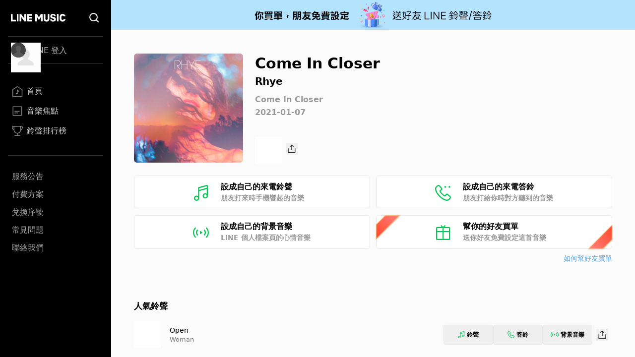

--- FILE ---
content_type: application/javascript; charset=UTF-8
request_url: https://music-tw.line.me/_next/static/chunks/pages/track/%5BtrackId%5D-d798c517f4fb1053.js
body_size: 5482
content:
(self.webpackChunk_N_E=self.webpackChunk_N_E||[]).push([[889],{541:function(e,t,l){(window.__NEXT_P=window.__NEXT_P||[]).push(["/track/[trackId]",function(){return l(3837)}])},9494:function(e,t,l){"use strict";l.d(t,{h:function(){return m}});var a=l(5893),n=l(7294),i=l(7856),r=l(6066);l(8139),l(8720);var s=l(512),o=l(6310);function c(e){let{onClick:t,currentSlide:l,type:n,lastCount:i}=e;return(0,a.jsx)(a.Fragment,{children:Math.ceil(l||0)!==i&&(0,a.jsx)(o.z,{className:(0,s.Z)("absolute z-[2] hidden -translate-y-1/2 rounded-full bg-white p-[13px] shadow-[0_1px_3px_0_rgb(0_0_0_/_20%)] after:block after:size-[14px] after:rotate-180 after:bg-black after:content-[''] after:[clip-path:polygon(20%_50%,70%_100%,80%_90%,40%_50%,80%_10%,70%_0%)] hover:bg-[#efefef] l:right-[-20px] l:inline-flex",{"x3l:top-[90px] top-[81px]":"middle"===n,"top-1/2":"chart"===n}),onClick:t,"aria-label":"Next slide"})})}function d(e){let{onClick:t,currentSlide:l,type:n}=e;return(0,a.jsx)(a.Fragment,{children:void 0!==l&&l>0&&(0,a.jsx)("button",{className:(0,s.Z)("absolute z-[2] hidden -translate-y-1/2 rounded-full bg-white p-[13px] shadow-[0_1px_3px_0_rgb(0_0_0_/_20%)] after:block after:size-[14px] after:bg-black after:content-[''] after:[clip-path:polygon(20%_50%,70%_100%,80%_90%,40%_50%,80%_10%,70%_0%)] hover:bg-[#efefef] l:left-[-20px] l:inline-flex",{"x3l:top-[90px] top-[81px]":"middle"===n,"top-1/2":"chart"===n}),onClick:t,"aria-label":"Previous slide",children:(0,a.jsx)("div",{className:""})})})}function m(e){let{variant:t,containerId:l,children:s,totalNum:o}=e,[m,x]=(0,n.useState)(3);(0,n.useEffect)(()=>{let e=document.getElementById(l),a=()=>{var l,a;x((l=window.innerWidth,a=e.clientWidth,"middle"===t?l>=1280?a/196:a/173:l>=768?2:l>=594?a/330:l>=375?a/345:a/270))};a();let n=(0,i.P)(100,a);return window.addEventListener("resize",n),()=>{window.removeEventListener("resize",n)}},[l,t]);let u=Math.floor(m);return(0,a.jsx)(r.Z,{className:"customized-slider ".concat(t),infinite:!1,speed:500,slidesToShow:m,slidesToScroll:u,nextArrow:(0,a.jsx)(c,{type:t,lastCount:o-u}),prevArrow:(0,a.jsx)(d,{type:t}),children:s})}},4426:function(e,t,l){"use strict";l.d(t,{A:function(){return n}});var a=l(5893);function n(e){let{idForCarousel:t,children:l}=e;return(0,a.jsx)("div",{id:t,className:"pb-[33px] pt-0 md:py-[18px] [&:not(:first-child)]:border-t-0 md:[&:not(:first-child)]:border-t md:[&:not(:first-child)]:border-[#ededed]",children:l})}},3723:function(e,t,l){"use strict";l.d(t,{N:function(){return r}});var a=l(5893),n=l(1664),i=l.n(n);function r(e){let{sectionTitle:t,href:l}=e,n="relative text-left text-[19px] font-bold leading-[38px] text-black md:text-[17px]";return(0,a.jsx)(a.Fragment,{children:l?(0,a.jsx)(i(),{href:l,children:(0,a.jsx)("h3",{className:"".concat(n," ").concat("after:absolute after:bottom-0 after:top-0 after:my-auto after:ml-[7px] after:size-[17px] after:bg-black after:content-[''] after:[clip-path:polygon(6%_0%,0%_6%,43%_50%,0%_94%,6%_100%,55%_50%)]"),children:t})}):(0,a.jsx)("h3",{className:n,children:t})})}},2584:function(e,t,l){"use strict";l.d(t,{h:function(){return r}});var a=l(5893),n=l(4426),i=l(3723);function r(e){let{idForCarousel:t,sectionTitle:l,href:r,children:s}=e;return(0,a.jsxs)(n.A,{idForCarousel:t,children:[(0,a.jsx)(i.N,{sectionTitle:l,href:r}),s]})}},2157:function(e,t,l){"use strict";l.d(t,{d:function(){return s}});var a=l(5893),n=l(6567),i=l(3071),r=l(3785);function s(e){let{melodySettingData:t,trackInfo:l,audioButtonProps:s}=e;return(0,a.jsx)(i.y,{track:t,children:(0,a.jsxs)("div",{className:"flex",children:[(0,a.jsx)(r.k,{imageUrl:s.albumCoverUrl,buttonId:"".concat(s.idPrefix,"-").concat(s.trackId),playMode:"Default",playerConfig:{trackId:s.trackId}}),(0,a.jsx)(n.S,{titleInfo:{str:l.track.trackTitle,url:"/track/".concat(l.track.trackId)},subtitleInfos:n.S.generateSubtitles(l.artist,l.album),styles:"m-auto ml-[18px]"})]})})}},9585:function(e,t,l){"use strict";l.d(t,{H:function(){return s}});var a=l(5893),n=l(7326),i=l(2157);let r=(0,n.BX)("\n  fragment TrackItemWithoutArtist on Track {\n    trackId\n    trackTitle: name\n    album {\n      albumId\n      albumTitle: name\n      albumCoverUrl: imageUrl\n    }\n    artist {\n      artistName: name\n    }\n  }\n");function s(e){var t,l,s;let{track:o,audioButtonElementIdPrefix:c="track"}=e,d=(0,n.dx)(r,o),m={trackId:String(d.trackId),trackTitle:d.trackTitle,artistName:(null===(t=d.artist)||void 0===t?void 0:t.artistName)||"",albumCoverUrl:(null===(l=d.album)||void 0===l?void 0:l.albumCoverUrl)||""},x={track:d,album:d.album},u={idPrefix:c,trackId:d.trackId,albumCoverUrl:null===(s=d.album)||void 0===s?void 0:s.albumCoverUrl};return(0,a.jsx)(i.d,{melodySettingData:m,trackInfo:x,audioButtonProps:u})}s.fragment=r},4013:function(e,t,l){"use strict";l.d(t,{f:function(){return o},x:function(){return c}});var a=l(5893),n=l(7294),i=l(7326),r=l(7273);let s=(0,i.BX)("\n  fragment AlbumPreview on Album {\n    albumId\n    name\n    imageUrl\n    artist {\n      artistId\n      name\n    }\n  }\n");function o(e){var t;let{album:l,elementId:n,size:o="default"}=e,c=(0,i.dx)(s,l);return(0,a.jsx)(r.j,{id:n,title:c.name,titleUrl:"/album/".concat(c.albumId),subTitle:null===(t=c.artist)||void 0===t?void 0:t.name,subTitleUrl:c.artist?"/artist/".concat(c.artist.artistId):void 0,imageUrl:c.imageUrl,type:"album",sizeType:{size:o,shape:"square"}})}let c=(0,n.memo)(o,(e,t)=>{let l=(0,i.dx)(s,e.album),a=(0,i.dx)(s,t.album);return l.albumId===a.albumId});o.fragment=s},7273:function(e,t,l){"use strict";l.d(t,{j:function(){return o}});var a=l(5893),n=l(6062),i=l(1664),r=l.n(i);l(7294);var s=l(512);function o(e){let{id:t,title:l,titleUrl:i,subTitle:o,subTitleUrl:c,imageUrl:d,type:m,sizeType:x}=e;return(0,a.jsxs)("div",{id:t,className:"flex flex-col",children:[(0,a.jsx)(r(),{href:i,children:(0,a.jsx)(n.t,{iconImageUrl:d,title:l,type:m,size:(0,s.Z)({[n.t.sizeMap.default]:"default"===x.size,"size-full aspect-square":"resizeWithScreen"===x.size,"rounded-full":"circle"===x.shape})})}),(0,a.jsxs)("div",{className:"circle"===x.shape?"text-center":"text-left",children:[(0,a.jsx)(r(),{className:"ellipsis-one-line mt-[10px] max-h-5 text-[17px] leading-5 text-black md:max-h-[34px] md:text-sm md:leading-[17px] md:[--webkit-line-clamp:2]",href:i,children:l}),o&&c&&(0,a.jsx)(r(),{className:"ellipsis-one-line max-h-5 pt-0 text-[15px] leading-5 text-gray-500 md:max-h-[34px] md:pt-[5px] md:text-[13px] md:leading-[17px] md:[--webkit-line-clamp:2]",href:c,children:o})]})]})}},3837:function(e,t,l){"use strict";l.r(t),l.d(t,{__N_SSP:function(){return M},default:function(){return L}});var a=l(5893),n=l(8421),i=l(7294),r=l(7326),s=l(512),o=l(6310),c=l(2584);let d=(0,r.BX)("\n  fragment TrackLyrics on Track {\n    lyrics\n    lyricistName\n    composerName\n    arrangerName\n  }\n");function m(e,t){return t&&(0,a.jsxs)("div",{className:"flex",children:[(0,a.jsx)("div",{className:"min-w-[40px]",children:e}),(0,a.jsx)("div",{className:"ellipsis-two-line",children:"".concat(t)})]})}function x(e){let{lyricistName:t,composerName:l,arrangerName:n,lyrics:x}=(0,r.dx)(d,e),[u,p]=(0,i.useState)(!1);return(0,a.jsx)(a.Fragment,{children:(t||l||n||x)&&(0,a.jsxs)(c.h,{sectionTitle:"歌詞",children:[(0,a.jsx)("div",{className:(0,s.Z)("overflow-hidden transition-all duration-300",u?"max-h-none":"max-h-[140px]"),children:(0,a.jsxs)("div",{className:"whitespace-pre-wrap py-[10px] text-left text-[15px] leading-[22px] text-[#6D757D] md:text-[13px]",children:[m("作詞",t),m("作曲",l),m("編曲",n),"\n",x]})}),x&&(0,a.jsxs)(o.z,{onClick:()=>p(!u),className:"mt-[15px] flex h-[50px] w-full items-center justify-center text-sm md:m-[5px] md:h-[35px] md:w-fit md:text-[13px]",children:[u?"收合":"全曲歌詞",(0,a.jsx)("div",{className:(0,s.Z)("lyric-collapse",{"rotate-180":u})})]})]})})}var u=l(4616),p=l(2870),b=l(6062),f=l(1664),h=l.n(f),g=l(3153);class v{setPlaying(){this.iconElement.classList.add("playing")}setPaused(){this.iconElement.classList.remove("playing")}reset(){this.iconElement.classList.remove("playing"),this.progressElement.style.background=""}update(e){this.progressElement.style.background="conic-gradient(#06C755 ".concat((100*e).toFixed(0),"%, white 0%)")}constructor(e){this.iconElement=document.getElementById("".concat(e,"_icon")),this.progressElement=document.getElementById("".concat(e,"_progress"))}}function k(e){let{trackId:t}=e;return(0,a.jsxs)("div",{onClick:()=>{g.w.handleDefaultProgressClick({trackId:t},"trackend",v)},className:"relative size-[54px]",children:[(0,a.jsx)("div",{id:"trackend_icon",className:"track-end-audition before:absolute before:left-0 before:top-0 before:m-[5px] before:size-11 before:rounded-full before:bg-[#06C755] before:content-['']"}),(0,a.jsx)("div",{className:"play_bar_btn absolute top-0 size-full bg-[conic-gradient(#06C755_0%,white_0%)]",id:"trackend_progress",style:{maskImage:"radial-gradient(transparent 61%, black 63%, black 68%, transparent 70%)"}})]})}var j=l(6164),_=l(917),N=l(7521),y=l(1752),I=l.n(y);let{publicRuntimeConfig:T}=I()();function w(e){let{trackId:t}=e,n=async()=>{if(_.H.is("LoggedIn")){window.location.href="".concat(T.LINE_MUSIC_ENDPOINT_URL,"/shop?track_id=").concat(t);return}let e=(await Promise.all([l.e(109),l.e(608)]).then(l.bind(l,1406))).default;N.C.openModal(e,{message:"請先登入",buttonText:"登入",closeCallback:()=>{window.location.href="".concat(T.LINE_MUSIC_ENDPOINT_URL,"/api/social/v1/sso/login")},handleClose:()=>N.C.closeModal()})};return(0,a.jsxs)(o.z,{id:"btn_send_gift",onClick:n,className:"relative flex h-[68px] items-center justify-center rounded-md border border-solid border-[#e8e8e8] bg-white text-base font-bold leading-[22px] before:bg-[url(/Common/Gift.svg)] before:bg-[length:32px_32px] before:bg-[position:0px_2.5px] before:bg-no-repeat before:p-[18px_16px] before:content-[''] hover:bg-[#efefef]",children:[(0,a.jsx)("div",{className:"absolute bottom-[17px] left-[2px] h-[69px] w-[25px] rotate-45 drop-shadow-[1px_0px_1px_#61544157]",children:(0,a.jsx)("div",{className:"size-full",style:{clipPath:"polygon(15% 69%, 15% 31%, 100% 0, 100% 100%)",background:"linear-gradient(180deg, #FFC458 2.08%, rgba(255, 136, 32, 0.74) 103.65%)"},children:(0,a.jsx)("div",{className:"absolute block h-[69px] w-[25px] bg-gradient-to-b from-[#FF8484] to-[#FF4524]",style:{clipPath:"polygon(20% 68.5%, 20% 31.5%, 95% 4%, 95% 96%)"}})})}),(0,a.jsxs)("div",{className:"ml-6 flex w-[182px] flex-col items-start",children:[(0,a.jsx)("span",{className:"text-base font-semibold leading-[22px]",children:"幫你的好友買單"}),(0,a.jsx)("span",{className:"text-sm font-semibold leading-[22px] text-[#9A9A9A]",children:"送你好友免費設定這首音樂"})]}),(0,a.jsx)("div",{className:"absolute right-[2px] top-[17px] h-[69px] w-[25px] rotate-[225deg] drop-shadow-[-1px_0px_1px_#61544157]",children:(0,a.jsx)("div",{className:"size-full",style:{clipPath:"polygon(15% 69%, 15% 31%, 100% 0, 100% 100%)",background:"linear-gradient(180deg, #FFC458 2.08%, rgba(255, 136, 32, 0.74) 103.65%)"},children:(0,a.jsx)("div",{className:"block h-[69px] w-[25px] bg-gradient-to-b from-[#FF8484] to-[#FF4524]",style:{clipPath:"polygon(20% 68.5%, 20% 31.5%, 95% 4%, 95% 96%)"}})})}),(0,a.jsx)("div",{className:"btn_send_gift absolute size-full"})]})}var C=l(4922);let z={RT:{id:"btn_ringtone",icon:"/MelodyIcon/RT.svg",title:"設成自己的來電鈴聲",subtitle:"朋友打來時手機響起的音樂",GtmClassName:"btn_ringtone track"},RBT:{id:"btn_ringback",icon:"/MelodyIcon/RB.svg",title:"設成自己的來電答鈴",subtitle:"朋友打給你時對方聽到的音樂",GtmClassName:"btn_ringback track"},BGM:{id:"btn_bgm",icon:"/MelodyIcon/BGM.svg",title:"設成自己的背景音樂",subtitle:"LINE 個人檔案頁的心情音樂",GtmClassName:"btn_bgm_track"}};function U(e){let{melodyType:t,handleClick:l}=e;return(0,a.jsxs)(o.z,{id:z[t].id,onClick:l,className:"relative flex h-[68px] items-center justify-center rounded-md border border-solid border-[#e8e8e8] bg-white text-base font-bold leading-[22px] hover:bg-[#efefef]",children:[(0,a.jsx)("div",{className:"p-[18px_16px]",style:{backgroundImage:"url(".concat(z[t].icon,")"),backgroundRepeat:"no-repeat",backgroundSize:"32px 32px",backgroundPosition:"0px 2.5px"}}),(0,a.jsxs)("div",{className:"ml-6 flex w-[182px] flex-col items-start",children:[(0,a.jsx)("span",{className:"text-base font-semibold leading-[22px] text-black",children:z[t].title}),(0,a.jsx)("span",{className:"text-sm font-semibold leading-[22px] text-[#9A9A9A]",children:z[t].subtitle})]}),(0,a.jsx)("div",{className:"absolute inset-0 size-full ".concat(z[t].GtmClassName)})]})}let{publicRuntimeConfig:E}=I()(),A=(0,r.BX)("\n  fragment TrackDetail on Track {\n    trackId\n    trackTitle: name\n    lyrics\n    lyricistName\n    composerName\n    arrangerName\n    album {\n      albumId\n      albumTitle: name\n      albumCoverUrl: imageUrl\n      releaseDate\n    }\n    artist {\n      artistId\n      artistName: name\n      aliases {\n        source\n        value\n      }\n    }\n  }\n");function F(e){var t,l,n,i,s,o,c,d;let m=(0,r.dx)(A,e),x={Button:j.JO,input:{type:"track",payload:{trackId:String(m.trackId),trackTitle:m.trackTitle,artistName:(null===(t=m.artist)||void 0===t?void 0:t.artistName)||"",albumCoverUrl:(null===(l=m.album)||void 0===l?void 0:l.albumCoverUrl)||""}}};return(0,a.jsxs)(a.Fragment,{children:[(0,a.jsxs)("div",{className:"flex pb-8 pt-6 l:pb-10 l:pt-8 2xl:pb-6 2xl:pt-12",children:[(0,a.jsx)(b.t,{iconImageUrl:(null===(n=m.album)||void 0===n?void 0:n.albumCoverUrl)||"",title:m.trackTitle,type:"album",size:"size-[172px] l:size-[220px] rounded-md"}),(0,a.jsxs)("div",{className:"ml-4 flex h-full flex-auto flex-col text-left l:ml-6",children:[(0,a.jsx)("div",{className:"ellipsis-one-line text-[22px] font-extrabold leading-[29px] l:text-[30px] l:leading-10",children:m.trackTitle}),(0,a.jsx)(h(),{href:"/artist/".concat(null===(i=m.artist)||void 0===i?void 0:i.artistId),children:(0,a.jsx)("div",{className:"ellipsis-one-line mt-[2px] text-base font-semibold leading-[22px] l:text-xl l:leading-7",children:null===(s=m.artist)||void 0===s?void 0:s.artistName})}),(0,a.jsx)(h(),{href:"/album/".concat(null===(o=m.album)||void 0===o?void 0:o.albumId),children:(0,a.jsx)("div",{className:"ellipsis-one-line mt-2 text-sm font-semibold leading-5 text-[#9A9A9A] l:mt-3 l:text-base l:leading-[22px]",children:null===(c=m.album)||void 0===c?void 0:c.albumTitle})}),(0,a.jsx)("div",{className:"mt-[2px] text-sm font-semibold leading-5 text-[#9A9A9A] l:mt-1 l:text-base l:leading-[22px]",children:null===(d=m.album)||void 0===d?void 0:d.releaseDate}),(0,a.jsxs)("div",{className:"mt-2 flex items-center justify-between l:mt-[38px] l:justify-start",children:[(0,a.jsx)(k,{trackId:m.trackId}),(0,a.jsx)("div",{className:"ml-2",children:(0,a.jsx)(j.Tz,{...x})})]})]})]}),(0,a.jsxs)("div",{id:"melody_btn_section",className:"grid grid-cols-1 gap-3 xl:grid-cols-2",children:[(0,a.jsx)(C.b,{Button:U,buttonProps:{},track:x.input.payload,melodyType:"RT"}),(0,a.jsx)(C.b,{Button:U,buttonProps:{},track:x.input.payload,melodyType:"RBT"}),(0,a.jsx)(C.b,{Button:U,buttonProps:{},track:x.input.payload,melodyType:"BGM"}),(0,a.jsx)(w,{trackId:m.trackId})]}),(0,a.jsx)("div",{className:"mt-2 text-right text-sm leading-[22px] text-[#51A0E1]",children:(0,a.jsx)("a",{target:"_blank",rel:"noopener noreferrer",href:E.KNOW_MORE_ABOUT_GIVE_GIFT_URL,children:"如何幫好友買單"})})]})}var P=l(9585),B=l(4013),S=l(9494),M=!0,L=function(e){var t,l,i,s;let{track:o}=e;return(0,p.F)(),(0,a.jsx)(a.Fragment,{children:o?(0,a.jsxs)(a.Fragment,{children:[(0,a.jsx)(u.h,{data:function(e){var t,l,a,n,i,s;let o=(0,r.dx)(A,e),c=(null===(a=o.artist)||void 0===a?void 0:null===(l=a.aliases)||void 0===l?void 0:null===(t=l.find(e=>"name2"===e.source))||void 0===t?void 0:t.value)||"",d=(null===(n=o.artist)||void 0===n?void 0:n.artistName)||"",m=(null===(i=o.album)||void 0===i?void 0:i.albumTitle)||"",x="".concat(o.trackTitle," - ").concat(d," ").concat(c," - ").concat(m,"專輯 - LINE MUSIC");return{tabTitle:x,title:x,description:"".concat(o.trackTitle,"歌詞 - ").concat(d," ").concat(c).concat(o.lyrics||""),"og:description":"".concat(d," ").concat(c,"的").concat(o.trackTitle,"歌曲介紹與收聽 - LINE MUSIC"),keywords:"".concat(o.trackTitle,", ").concat(o.trackTitle,"歌詞, ").concat(m,", ").concat(d,"專輯, ").concat(d," ").concat(c),path:"/track/".concat(o.trackId),imageUrl:null===(s=o.album)||void 0===s?void 0:s.albumCoverUrl}}(o)}),(0,a.jsxs)("div",{className:"mx-5 w-auto flex-[0_1_100%] md:mx-[43px] 3xl:mx-auto 3xl:w-[964px]",children:[(0,a.jsx)(F,{...o}),(0,a.jsxs)("div",{className:"x2l:mt-16 lg:mt-[46px] mt-12",children:[(null===(t=o.relevantTracks)||void 0===t?void 0:t.tracks)&&o.relevantTracks.tracks.edges.length>0&&(0,a.jsx)(c.h,{sectionTitle:"人氣鈴聲",children:o.relevantTracks.tracks.edges.map((e,t)=>(0,a.jsx)(P.H,{track:e.node},t))}),(null===(l=o.relevantAlbums)||void 0===l?void 0:l.albums)&&(null===(s=o.relevantAlbums)||void 0===s?void 0:null===(i=s.albums)||void 0===i?void 0:i.edges.length)>0&&(0,a.jsx)(c.h,{idForCarousel:"album-section",sectionTitle:"歌手其他專輯",href:"/list/related-albums?from=track&refererId=".concat(o.relevantAlbums.artistId,"&refererName=").concat(o.relevantAlbums.artistName),children:(0,a.jsx)(S.h,{containerId:"album-section",variant:"middle",totalNum:o.relevantAlbums.albums.edges.length,children:o.relevantAlbums.albums.edges.map((e,t)=>(0,a.jsx)(B.f,{album:e.node},t))})}),(0,a.jsx)(x,{...o})]})]})]}):(0,a.jsx)(n.default,{})})}}},function(e){e.O(0,[976,490,732,888,774,179],function(){return e(e.s=541)}),_N_E=e.O()}]);